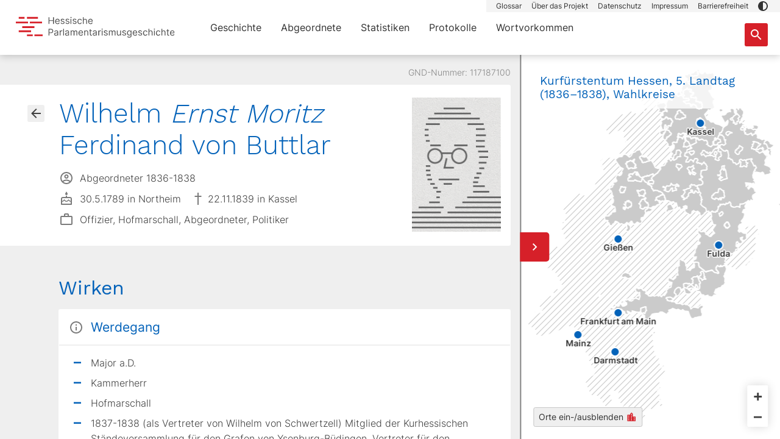

--- FILE ---
content_type: text/javascript; charset=utf-8
request_url: https://parlamente.hessen.de/_nuxt/D6eU0a-_.js
body_size: 872
content:
function r(e){const s={"koenigreich-westphalen":"Königreich Westphalen","landgraftum-hessen-homburg":"Landgraftum Hessen Homburg","fuerstentum-waldeck":"Fürstentum Waldeck","fuerstentuemer-waldeck-und-pyrmont":"Fürstentümer Waldeck und Pyrmont","freistaat-waldeck-pyrmont":"Freistaat Waldeck-Pyrmont","freistaat-waldeck":"Freistaat Waldeck","grossherzogtum-frankfurt":"Großherzogtum Frankfurt","freie-stadt-frankfurt":"Freie Stadt Frankfurt","herzogtum-nassau":"Herzogtum Nassau","kurfuerstentum-hessen":"Kurfürstentum Hessen","koenigreich-preussen-provinz-hessen-nassau":"Königreich Preußen, Provinz Hessen-Nassau","freistaat-preussen-provinz-hessen-nassau":"Freistaat Preußen, Provinz Hessen-Nassau","grossherzogtum-hessen":"Großherzogtum Hessen","volksstaat-hessen":"Volksstaat Hessen","land-hessen":"Land Hessen"};return s[e]!==void 0?s[e]:e}export{r as s};


--- FILE ---
content_type: text/javascript; charset=utf-8
request_url: https://parlamente.hessen.de/_nuxt/axFYA0if.js
body_size: 1134
content:
import{_ as d,e as n,o as r,f as e,g as f,z as _,y as v,r as u,n as y}from"./DffFcMRO.js";const b={expose:["toggleOverlay"],props:{callbackReset:{type:Function,default:()=>{}},hideReset:{type:Boolean,default:!1}},data(){return{showOverlay:!1}},methods:{toggleOverlay(s){this.showOverlay=s}}},m={class:"filter-wrapper"},g={class:"filter"},k={class:"filter-header"},p={class:"filter-body"},h={class:"filter-footer"};function O(s,t,l,w,c,a){const i=v;return r(),n("div",m,[e("div",{class:y(["filter-overlay",{active:c.showOverlay}])},[e("div",g,[e("div",k,[e("button",{class:"btn-close-overlay",onClick:t[0]||(t[0]=o=>a.toggleOverlay(!1))},[_(i,{name:"ui-close",class:"btn-icon-close-overlay"})]),l.hideReset?f("",!0):(r(),n("button",{key:0,class:"filter-header-reset",onClick:t[1]||(t[1]=(...o)=>l.callbackReset&&l.callbackReset(...o))}," Filter zurücksetzen "))]),e("div",p,[u(s.$slots,"default",{},void 0,!0)]),e("div",h,[e("button",{class:"btn btn-lg btn-primary d-block mx-auto",onClick:t[2]||(t[2]=o=>a.toggleOverlay(!1))}," Filter anwenden ")])])],2)])}const C=d(b,[["render",O],["__scopeId","data-v-99149db0"]]);export{C as _};
